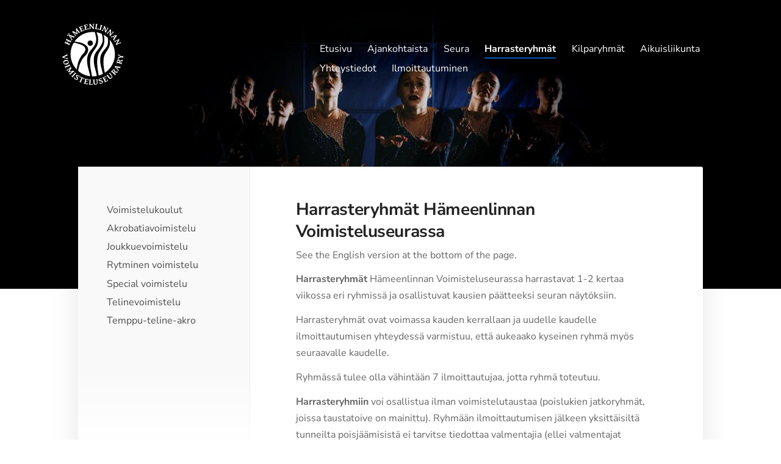

--- FILE ---
content_type: text/html; charset=utf-8
request_url: https://www.hameenlinnanvoimisteluseura.fi/harrasteryhmat/
body_size: 7670
content:
<!DOCTYPE html>
<html class="no-js" lang="fi">

<head>
  <title>Harrasteryhmät - Hämeenlinnan Voimisteluseura</title>
  <meta charset="utf-8">
  <meta name="viewport" content="width=device-width,initial-scale=1.0">
  <link rel="preconnect" href="https://fonts.avoine.com" crossorigin>
  <link rel="preconnect" href="https://bin.yhdistysavain.fi" crossorigin>
  <script data-cookieconsent="ignore">
    document.documentElement.classList.replace('no-js', 'js')
  </script>
  
  <link href="https://fonts.avoine.com/fonts/nunito-sans/ya.css" rel="stylesheet" class="font-import">
  <link rel="stylesheet" href="/@css/browsing-1.css?b1768554759s1546617702523">
  
<link rel="canonical" href="https://www.hameenlinnanvoimisteluseura.fi/harrasteryhmat/"><meta name="description" content="Harrasteryhmät Hämeenlinnan Voimisteluseurassa See the English version at the bottom of the page. Harrasteryhmät Hämeenlinnan Voimisteluseurassa harrastavat 1-2 kertaa viikossa eri ryhmissä ja…"><meta itemprop="name" content="Harrasteryhmät"><meta itemprop="url" content="https://www.hameenlinnanvoimisteluseura.fi/harrasteryhmat/"><meta property="og:type" content="website"><meta property="og:title" content="Harrasteryhmät"><meta property="og:url" content="https://www.hameenlinnanvoimisteluseura.fi/harrasteryhmat/"><meta property="og:description" content="Harrasteryhmät Hämeenlinnan Voimisteluseurassa See the English version at the bottom of the page. Harrasteryhmät Hämeenlinnan Voimisteluseurassa harrastavat 1-2 kertaa viikossa eri ryhmissä ja…"><meta property="og:site_name" content="Hämeenlinnan Voimisteluseura"><meta name="twitter:card" content="summary_large_image"><meta name="twitter:title" content="Harrasteryhmät"><meta name="twitter:description" content="Harrasteryhmät Hämeenlinnan Voimisteluseurassa See the English version at the bottom of the page. Harrasteryhmät Hämeenlinnan Voimisteluseurassa harrastavat 1-2 kertaa viikossa eri ryhmissä ja…"><link rel="preload" as="image" href="https://bin.yhdistysavain.fi/1600858/fBmLzz0zoT0YKeDTVaT90RAsCR/Hmln_voimisteluseura_logo_nega.png"><link rel="preload" as="image" href="https://bin.yhdistysavain.fi/1600858/W0NG9vBW1Ew4qhEOP5RR0RAs7C/kansi_vaihtoehto_3.jpg" imagesrcset="https://bin.yhdistysavain.fi/1600858/W0NG9vBW1Ew4qhEOP5RR0RAs7C@500&#x3D;aO8E5UdRFG/kansi_vaihtoehto_3.jpg 500w, https://bin.yhdistysavain.fi/1600858/W0NG9vBW1Ew4qhEOP5RR0RAs7C@1000&#x3D;AyfZ8AzYjM/kansi_vaihtoehto_3.jpg 1000w, https://bin.yhdistysavain.fi/1600858/W0NG9vBW1Ew4qhEOP5RR0RAs7C@1500&#x3D;8DQcfsxNkI/kansi_vaihtoehto_3.jpg 1500w, https://bin.yhdistysavain.fi/1600858/W0NG9vBW1Ew4qhEOP5RR0RAs7C@2000&#x3D;ZceFwCTccc/kansi_vaihtoehto_3.jpg 2000w, https://bin.yhdistysavain.fi/1600858/W0NG9vBW1Ew4qhEOP5RR0RAs7C@2500&#x3D;fSrROOxvXs/kansi_vaihtoehto_3.jpg 2500w, https://bin.yhdistysavain.fi/1600858/W0NG9vBW1Ew4qhEOP5RR0RAs7C/kansi_vaihtoehto_3.jpg 3000w">

  <meta name="google-site-verification" content="NszVAdcnKKhBjWjXnkfJqxk9FwbIUsyjQnY4rbZtBks" />
  <script type="module" src="/@res/ssr-browsing/ssr-browsing.js?b1768554759"></script>
</head>

<body data-styles-page-id="1">
  
  
  <div id="app" class=""><a class="skip-link noindex" href="#start-of-content">Siirry sivun sisältöön</a><div class="bartender"><!----><div class="d4-mobile-bar noindex"><!----><div class="d4-mobile-bar__col d4-mobile-bar__col--fill"><button class="d4-mobile-bar__item d4-offcanvas-toggle" data-bartender-toggle="top"><span aria-hidden="true" class="icon d4-offcanvas-toggle__icon"><svg style="fill: currentColor; width: 17px; height: 17px" width="1792" height="1792" viewBox="0 0 1792 1792" xmlns="http://www.w3.org/2000/svg">
  <path d="M1664 1344v128q0 26-19 45t-45 19h-1408q-26 0-45-19t-19-45v-128q0-26 19-45t45-19h1408q26 0 45 19t19 45zm0-512v128q0 26-19 45t-45 19h-1408q-26 0-45-19t-19-45v-128q0-26 19-45t45-19h1408q26 0 45 19t19 45zm0-512v128q0 26-19 45t-45 19h-1408q-26 0-45-19t-19-45v-128q0-26 19-45t45-19h1408q26 0 45 19t19 45z"/>
</svg>
</span><span class="d4-offcanvas-toggle__text">Valikko</span></button></div><!----></div><div class="d4-canvas d4-default bartender__content"><header><div class="d4-background-layers"><div class="d4-background-layer d4-background-layer--brightness"></div><div class="d4-background-layer d4-background-layer--overlay"></div><div class="d4-background-layer d4-background-layer--fade"></div></div><div class="d4-header-wrapper"><!----><div class="flex"><div class="flex__logo"><a class="d4-logo d4-logo--horizontal d4-logo--legacy noindex" href="/"><div class="d4-logo__image"></div><div class="d4-logo__textWrap"><span class="d4-logo__text">Hämeenlinnan Voimisteluseura</span></div></a></div><div class="flex__nav"><nav class="d4-main-nav"><ul class="d4-main-nav__list" tabindex="-1"><!--[--><li class="d4-main-nav__item d4-main-nav__item--level-1"><a class="d4-main-nav__link" href="/" aria-current="false"><!----><span class="d4-main-nav__title">Etusivu</span><!----></a><!----></li><li class="d4-main-nav__item d4-main-nav__item--level-1"><a class="d4-main-nav__link" href="/uutiset/" aria-current="false"><!----><span class="d4-main-nav__title">Ajankohtaista</span><!----></a><!----></li><li class="d4-main-nav__item d4-main-nav__item--level-1 nav__item--has-children"><a class="d4-main-nav__link" href="/seura/" aria-current="false"><!----><span class="d4-main-nav__title">Seura</span><!----></a><!----></li><li class="d4-main-nav__item d4-main-nav__item--level-1 d4-main-nav__item--parent d4-main-nav__item--current nav__item--has-children"><a class="d4-main-nav__link" href="/harrasteryhmat/" aria-current="page"><!----><span class="d4-main-nav__title">Harrasteryhmät</span><!----></a><!----></li><li class="d4-main-nav__item d4-main-nav__item--level-1 nav__item--has-children"><a class="d4-main-nav__link" href="/kilparyhmat/" aria-current="false"><!----><span class="d4-main-nav__title">Kilparyhmät</span><!----></a><!----></li><li class="d4-main-nav__item d4-main-nav__item--level-1 nav__item--has-children"><a class="d4-main-nav__link" href="/aikuisliikunta/" aria-current="false"><!----><span class="d4-main-nav__title">Aikuisliikunta</span><!----></a><!----></li><li class="d4-main-nav__item d4-main-nav__item--level-1"><a class="d4-main-nav__link" href="/yhteystiedot/" aria-current="false"><!----><span class="d4-main-nav__title">Yhteystiedot</span><!----></a><!----></li><li class="d4-main-nav__item d4-main-nav__item--level-1"><a class="d4-main-nav__link" href="/ilmoittaudu-tasta/" aria-current="false"><!----><span class="d4-main-nav__title">Ilmoittautuminen</span><!----></a><!----></li><!--]--></ul></nav></div></div></div><!--[--><!--]--></header><div class="d4-canvas-wrapper"><div class="has-children content"><aside><nav class="d4-sub-nav"><ul class="d4-sub-nav__list" tabindex="-1"><!--[--><li class="d4-sub-nav__item d4-sub-nav__item--level-1"><a class="d4-sub-nav__link" href="/harrasteryhmat/voimistelukoulu/" aria-current="false"><!----><span class="d4-sub-nav__title">Voimistelukoulut</span><!----></a><!----></li><li class="d4-sub-nav__item d4-sub-nav__item--level-1"><a class="d4-sub-nav__link" href="/harrasteryhmat/harrasteryhmat/" aria-current="false"><!----><span class="d4-sub-nav__title">Akrobatiavoimistelu</span><!----></a><!----></li><li class="d4-sub-nav__item d4-sub-nav__item--level-1"><a class="d4-sub-nav__link" href="/harrasteryhmat/joukkuevoimistelu/" aria-current="false"><!----><span class="d4-sub-nav__title">Joukkuevoimistelu</span><!----></a><!----></li><li class="d4-sub-nav__item d4-sub-nav__item--level-1"><a class="d4-sub-nav__link" href="/harrasteryhmat/rytminen-voimistelu/" aria-current="false"><!----><span class="d4-sub-nav__title">Rytminen voimistelu</span><!----></a><!----></li><li class="d4-sub-nav__item d4-sub-nav__item--level-1"><a class="d4-sub-nav__link" href="/harrasteryhmat/special-voimistelu/" aria-current="false"><!----><span class="d4-sub-nav__title">Special voimistelu</span><!----></a><!----></li><li class="d4-sub-nav__item d4-sub-nav__item--level-1"><a class="d4-sub-nav__link" href="/harrasteryhmat/harrasteryhmat-2/" aria-current="false"><!----><span class="d4-sub-nav__title">Telinevoimistelu</span><!----></a><!----></li><li class="d4-sub-nav__item d4-sub-nav__item--level-1"><a class="d4-sub-nav__link" href="/harrasteryhmat/temppu-teline-akro/" aria-current="false"><!----><span class="d4-sub-nav__title">Temppu-teline-akro</span><!----></a><!----></li><!--]--></ul></nav><div class="zone-container"><div class="zone" data-zone-id="75sidebar"><!----><!--[--><!--]--><!----></div><!----></div></aside><main role="main" id="start-of-content"><div class="zone-container"><div class="zone" data-zone-id="50main"><!----><!--[--><!--[--><div class="widget-container" id="wc-1xYSorYGLHjNXJO264AF"><div id="widget-1xYSorYGLHjNXJO264AF" class="widget widget-text"><!--[--><div><h2>Harrasteryhmät Hämeenlinnan Voimisteluseurassa</h2><p>See the English version at the bottom of the page.</p></div><!--]--></div></div><!--]--><!--[--><div class="widget-container" id="wc-ojW0u0Vvrotczqx0gz69"><div id="widget-ojW0u0Vvrotczqx0gz69" class="widget widget-text"><!--[--><div><p><strong>Harrasteryhmät</strong> Hämeenlinnan Voimisteluseurassa harrastavat 1-2 kertaa viikossa eri ryhmissä ja osallistuvat kausien päätteeksi seuran näytöksiin. </p><p>Harrasteryhmät ovat voimassa kauden kerrallaan ja uudelle kaudelle ilmoittautumisen yhteydessä varmistuu, että aukeaako kyseinen ryhmä myös seuraavalle kaudelle. </p><p>Ryhmässä tulee olla vähintään 7 ilmoittautujaa, jotta ryhmä toteutuu. </p><p><strong>Harrasteryhmiin</strong> voi osallistua ilman voimistelutaustaa (poislukien jatkoryhmät, joissa taustatoive on mainittu). Ryhmään ilmoittautumisen jälkeen yksittäisiltä tunneilta poisjäämisistä ei tarvitse tiedottaa valmentajia (ellei valmentajat erikseen sitä pyydä). </p><p><strong>Kausimaksu</strong> maksetaan syksyisin ja keväisin. Jäsenmaksu on 30€ ja se on voimassa koko toimintakauden (syksy ja kevät). Kausimaksu laskutetaan suoraan MyClub -jäsenrekisterin kautta. Lasku erääntyy 14 vrk ilmoittautumisesta. </p><p>Ryhmissä on <strong>kahden viikon</strong> kokeilumahdolllisuus. Mikäli kokeiluajan jälkeen lapsi ei haluakaan jatkaa ryhmässä, niin siitä riittää sähköposti-ilmoitus osoitteeseen toimisto@hameenlinnanvoimisteluseura.fi, poistamme tällöin lapsen ryhmästä ja palautamme jo suoritetut maksut.  </p><p>Mikäli tarvitset <strong>eräpäiväjoustoa/osissa maksamisen mahdollisuutta</strong> laskulle, olethan yhteydessä toimisto@hameenlinnanvoimisteluseura.fi. Maksamattomasta laskusta tulee maksumuistutukset. Mikäli laskuja ei muistuttamisesta huolimatta makseta eikä laskulle ole sovittu maksusuunnitelmaa, niin harrastukseen ei voi osallistua. Uudelle kaudelle osallistuminen ei myöskään ole mahdollista, mikäli vanhalta kaudelta on maksamattomia laskuja/laskuille ei ole sovittu maksusuunnitelmaa. Olethan siis tarvittaessa ajoissa yhteydessä toimistoon!</p><p>Seurassamme on käytössä <strong>sisaralennus</strong>. Ensimmäisen lapsen kausimaksu maksetaan täysimääräisenä<strong> </strong>ja jokaisesta seuraavasta lapsesta saa 20e alennuksen kausimaksuun.<br />Alennus tulee pyytää ilmoittautumisen jälkeen osoitteesta toimisto@hameenlinnanvoimisteluseura.fi ja <strong>ennen</strong> laskun maksamista. Ilmoitathan osallistujien nimet, sekä heidän ryhmänsä ja teemme osahyvityksen laskulle.</p><p>Seurallamme on ohjelma, jolla tuetaan <strong>vähävaraisten lasten harrastamista</strong>. Tukea myönnetään erillisen, vapaamuotoisen hakemuksen perusteella, joka lähetetään sähköpostitse osoitteeseen toimisto@hameenlinnanvoimisteluseura.fi. Tuen suuruudesta päätetään tapauskohtaisesti hallituksen kokouksissa (kokous järjestetään joka kuukausi) ja toimintaa rahoitetaan mm. näytösten tuotoilla.</p><p> </p><p><strong>HUOM! </strong>Tavastia-Areenan isossa salissa järjestetään kausittain <strong>Lyseon lukion yo-kirjoitukset</strong> ja sali on poissa käytöstämme syksyisin ja keväisin 3-4 viikkoa/kausi. Tällöin joudumme väistämään muihin Hämeenlinnan saleihin. Ryhmäläisiä tiedotetaan muutoksista erikseen.  </p><p>Ryhmiin ilmoittaudutaan myClubissa <a rel="noopener" href="https://hamvs.myclub.fi/flow/courses">täältä!</a></p><p></p><p><strong><em>In English</em></strong></p><p><strong>Hobby Groups at Hämeenlinna Gymnastics Club</strong></p><p>The hobby groups at Hämeenlinnan Voimisteluseura (Hämeenlinna Gymnastics Club) practice 1–2 times a week in different groups and participate in the club’s seasonal performances at the end of each season.</p><p>Hobby group enrollments are valid for one season at a time. When registering for the next season, it will be confirmed whether the group will be opened again.</p><p>Each group requires a minimum of 7 participants in order to be organized.</p><p>You can join a hobby group without previous gymnastics experience (except for continuation groups where prior experience is specified). Once registered, there is no need to inform the coach about occasional absences (unless the coach specifically requests it).</p><p>The seasonal fee is paid in autumn and spring. The membership fee is 30 euros and is valid for the full season (autumn and spring). The seasonal fee will be invoiced directly through the MyClub membership system. The invoice is due 14 days after registration.</p><p>Each group includes a two-week trial period. If, after the trial, the child decides not to continue, it is sufficient to notify us by email at toimisto@hameenlinnanvoimisteluseura.fi, and we will remove the child from the group and refund any payments already made.</p><p>If you need flexibility or wish to pay in installments, please contact toimisto@hameenlinnanvoimisteluseura.fi. Payment reminders will be sent for unpaid invoices. If the invoices are not paid despite reminders and no payment plan has been agreed upon, participation in the activity will not be allowed. Participation in a new season is also not possible if there are unpaid invoices from the previous season or if no payment plan has been agreed for them Therefore, please contact the office if needed!</p><p>We offer a sibling discount: the full seasonal fee is paid for the first child, and each additional child receives a 20 euro discount on the seasonal fee. The discount must be requested after registration but before payment by emailing toimisto@hameenlinnanvoimisteluseura.fi. Please include the names of the participants and their groups, and we will apply the discount to the invoice.</p><p>Our club also runs a support program for children from low-income families. Support is granted based on an informal written application sent by email to toimisto@hameenlinnanvoimisteluseura.fi. The amount of support is determined on a case-by-case basis, and the program is funded partly by the proceeds from performances.</p><p><strong>PLEASE NOTE:</strong><br />The large hall at Tavastia Arena is used for Lyseo Upper Secondary School’s matriculation exams once every season. Therefore, the hall is unavailable to us for about 4 weeks each autumn and spring seasons. During this period, we will relocate to other gyms in Hämeenlinna. Participants will be informed separately of any changes.</p><p>Register for the groups via MyClub<strong> </strong><a target="_blank" rel="noopener" href="https://hamvs.myclub.fi/flow/courses"><strong>here</strong></a><strong>!</strong></p><p> </p></div><!--]--></div></div><!--]--><!--]--><!----></div><!----></div></main></div><footer class="d4-footer"><div class="d4-footer__wrap flex"><div class="d4-footer__copylogin copylogin"><span><a id="login-link" href="/@admin/website/?page=%2Fharrasteryhmat%2F" target="_top" rel="nofollow" aria-label="Kirjaudu sivustolle"> © </a> Hämeenlinnan Voimisteluseura</span></div><div class="d4-footer__menu footer-menu" data-widget-edit-tip=""><ul><!----><!----><li class="footer-menu__iconItem"><a class="footer-menu__iconLink" href="https://www.facebook.com/Hämeenlinnan-Voimisteluseura-ry-252673868109239/" target="_blank"><span aria-hidden="true" class="icon footer-menu__icon"><svg style="fill: currentColor; width: 16px; height: 16px" width="1792" height="1792" viewBox="0 0 1792 1792" xmlns="http://www.w3.org/2000/svg" fill="#819798">
  <path d="M1343 12v264h-157q-86 0-116 36t-30 108v189h293l-39 296h-254v759h-306v-759h-255v-296h255v-218q0-186 104-288.5t277-102.5q147 0 228 12z"/>
</svg>
</span><span class="sr-only">Facebook</span></a></li><!----><li class="footer-menu__iconItem"><a class="footer-menu__iconLink" href="https://www.instagram.com/hameenlinnan_voimisteluseura/" target="_blank"><span aria-hidden="true" class="icon footer-menu__icon"><svg style="fill: currentColor; width: 16px; height: 16px" xmlns="http://www.w3.org/2000/svg" viewBox="0 0 448 512">
  <path d="M224.1 141c-63.6 0-114.9 51.3-114.9 114.9s51.3 114.9 114.9 114.9S339 319.5 339 255.9 287.7 141 224.1 141zm0 189.6c-41.1 0-74.7-33.5-74.7-74.7s33.5-74.7 74.7-74.7 74.7 33.5 74.7 74.7-33.6 74.7-74.7 74.7zm146.4-194.3c0 14.9-12 26.8-26.8 26.8-14.9 0-26.8-12-26.8-26.8s12-26.8 26.8-26.8 26.8 12 26.8 26.8zm76.1 27.2c-1.7-35.9-9.9-67.7-36.2-93.9-26.2-26.2-58-34.4-93.9-36.2-37-2.1-147.9-2.1-184.9 0-35.8 1.7-67.6 9.9-93.9 36.1s-34.4 58-36.2 93.9c-2.1 37-2.1 147.9 0 184.9 1.7 35.9 9.9 67.7 36.2 93.9s58 34.4 93.9 36.2c37 2.1 147.9 2.1 184.9 0 35.9-1.7 67.7-9.9 93.9-36.2 26.2-26.2 34.4-58 36.2-93.9 2.1-37 2.1-147.8 0-184.8zM398.8 388c-7.8 19.6-22.9 34.7-42.6 42.6-29.5 11.7-99.5 9-132.1 9s-102.7 2.6-132.1-9c-19.6-7.8-34.7-22.9-42.6-42.6-11.7-29.5-9-99.5-9-132.1s-2.6-102.7 9-132.1c7.8-19.6 22.9-34.7 42.6-42.6 29.5-11.7 99.5-9 132.1-9s102.7-2.6 132.1 9c19.6 7.8 34.7 22.9 42.6 42.6 11.7 29.5 9 99.5 9 132.1s2.7 102.7-9 132.1z"/>
</svg>
</span><span class="sr-only">Instagram</span></a></li><li><a href="https://www.yhdistysavain.fi" class="made-with" target="_blank" rel="noopener">Tehty Yhdistysavaimella</a></li></ul></div></div></footer></div></div><div class="d4-offcanvas d4-offcanvas--top bartender__bar bartender__bar--top" aria-label="Valikko" mode="float"><!----><nav class="d4-mobile-nav"><ul class="d4-mobile-nav__list" tabindex="-1"><!--[--><li class="d4-mobile-nav__item d4-mobile-nav__item--level-1"><a class="d4-mobile-nav__link" href="/" aria-current="false"><!----><span class="d4-mobile-nav__title">Etusivu</span><!----></a><!----></li><li class="d4-mobile-nav__item d4-mobile-nav__item--level-1"><a class="d4-mobile-nav__link" href="/uutiset/" aria-current="false"><!----><span class="d4-mobile-nav__title">Ajankohtaista</span><!----></a><!----></li><li class="d4-mobile-nav__item d4-mobile-nav__item--level-1 d4-mobile-nav__item--has-children"><a class="d4-mobile-nav__link" href="/seura/" aria-current="false"><!----><span class="d4-mobile-nav__title">Seura</span><!----></a><!--[--><button class="navExpand navExpand--active" data-text-expand="Näytä sivun Seura alasivut" data-text-unexpand="Piilota sivun Seura alasivut" aria-label="Näytä sivun Seura alasivut" aria-controls="nav__list--3" aria-expanded="true"><span aria-hidden="true" class="icon navExpand__icon navExpand__icon--plus"><svg style="fill: currentColor; width: 14px; height: 14px" width="11" height="11" viewBox="0 0 11 11" xmlns="http://www.w3.org/2000/svg">
  <path d="M11 5.182v.636c0 .227-.08.42-.24.58-.158.16-.35.238-.578.238H6.636v3.546c0 .227-.08.42-.238.58-.16.158-.353.238-.58.238h-.636c-.227 0-.42-.08-.58-.24-.16-.158-.238-.35-.238-.578V6.636H.818c-.227 0-.42-.08-.58-.238C.08 6.238 0 6.045 0 5.818v-.636c0-.227.08-.42.24-.58.158-.16.35-.238.578-.238h3.546V.818c0-.227.08-.42.238-.58.16-.158.353-.238.58-.238h.636c.227 0 .42.08.58.24.16.158.238.35.238.578v3.546h3.546c.227 0 .42.08.58.238.158.16.238.353.238.58z" fill-rule="nonzero"/>
</svg>
</span><span aria-hidden="true" class="icon navExpand__icon navExpand__icon--minus"><svg style="fill: currentColor; width: 14px; height: 14px" width="1792" height="1792" viewBox="0 0 1792 1792" xmlns="http://www.w3.org/2000/svg">
  <path d="M1600 736v192q0 40-28 68t-68 28h-1216q-40 0-68-28t-28-68v-192q0-40 28-68t68-28h1216q40 0 68 28t28 68z"/>
</svg>
</span></button><ul class="d4-mobile-nav__list" tabindex="-1" id="nav__list--3" aria-label="Sivun Seura alasivut"><!--[--><li class="d4-mobile-nav__item d4-mobile-nav__item--level-2"><a class="d4-mobile-nav__link" href="/seura/hallitus/" aria-current="false"><!----><span class="d4-mobile-nav__title">Seuran toimihenkilöt ja hallitus</span><!----></a><!----></li><li class="d4-mobile-nav__item d4-mobile-nav__item--level-2"><a class="d4-mobile-nav__link" href="/seura/valmentajat/" aria-current="false"><!----><span class="d4-mobile-nav__title">Valmentajat ja seuratoimijat</span><!----></a><!----></li><li class="d4-mobile-nav__item d4-mobile-nav__item--level-2"><a class="d4-mobile-nav__link" href="/seura/toimintakasikirja-2021-2022/" aria-current="false"><!----><span class="d4-mobile-nav__title">Toimintakäsikirja</span><!----></a><!----></li><li class="d4-mobile-nav__item d4-mobile-nav__item--level-2"><a class="d4-mobile-nav__link" href="/seura/arvot/" aria-current="false"><!----><span class="d4-mobile-nav__title">Arvot ja Missio</span><!----></a><!----></li><li class="d4-mobile-nav__item d4-mobile-nav__item--level-2"><a class="d4-mobile-nav__link" href="/seura/pelisaannot/" aria-current="false"><!----><span class="d4-mobile-nav__title">Seuran pelisäännöt ja tietosuojaseloste</span><!----></a><!----></li><li class="d4-mobile-nav__item d4-mobile-nav__item--level-2"><a class="d4-mobile-nav__link" href="/seura/seuravaatemallisto/" aria-current="false"><!----><span class="d4-mobile-nav__title">Seuravaatemallisto</span><!----></a><!----></li><li class="d4-mobile-nav__item d4-mobile-nav__item--level-2"><a class="d4-mobile-nav__link" href="/seura/toihin-seuraan/" aria-current="false"><!----><span class="d4-mobile-nav__title">Töihin seuraan</span><!----></a><!----></li><li class="d4-mobile-nav__item d4-mobile-nav__item--level-2"><a class="d4-mobile-nav__link" href="/seura/vastuullisuus/" aria-current="false"><!----><span class="d4-mobile-nav__title">Vastuullisuus</span><!----></a><!----></li><!--]--></ul><!--]--></li><li class="d4-mobile-nav__item d4-mobile-nav__item--level-1 d4-mobile-nav__item--parent d4-mobile-nav__item--current d4-mobile-nav__item--has-children"><a class="d4-mobile-nav__link" href="/harrasteryhmat/" aria-current="page"><!----><span class="d4-mobile-nav__title">Harrasteryhmät</span><!----></a><!--[--><button class="navExpand navExpand--active" data-text-expand="Näytä sivun Harrasteryhmät alasivut" data-text-unexpand="Piilota sivun Harrasteryhmät alasivut" aria-label="Näytä sivun Harrasteryhmät alasivut" aria-controls="nav__list--6" aria-expanded="true"><span aria-hidden="true" class="icon navExpand__icon navExpand__icon--plus"><svg style="fill: currentColor; width: 14px; height: 14px" width="11" height="11" viewBox="0 0 11 11" xmlns="http://www.w3.org/2000/svg">
  <path d="M11 5.182v.636c0 .227-.08.42-.24.58-.158.16-.35.238-.578.238H6.636v3.546c0 .227-.08.42-.238.58-.16.158-.353.238-.58.238h-.636c-.227 0-.42-.08-.58-.24-.16-.158-.238-.35-.238-.578V6.636H.818c-.227 0-.42-.08-.58-.238C.08 6.238 0 6.045 0 5.818v-.636c0-.227.08-.42.24-.58.158-.16.35-.238.578-.238h3.546V.818c0-.227.08-.42.238-.58.16-.158.353-.238.58-.238h.636c.227 0 .42.08.58.24.16.158.238.35.238.578v3.546h3.546c.227 0 .42.08.58.238.158.16.238.353.238.58z" fill-rule="nonzero"/>
</svg>
</span><span aria-hidden="true" class="icon navExpand__icon navExpand__icon--minus"><svg style="fill: currentColor; width: 14px; height: 14px" width="1792" height="1792" viewBox="0 0 1792 1792" xmlns="http://www.w3.org/2000/svg">
  <path d="M1600 736v192q0 40-28 68t-68 28h-1216q-40 0-68-28t-28-68v-192q0-40 28-68t68-28h1216q40 0 68 28t28 68z"/>
</svg>
</span></button><ul class="d4-mobile-nav__list" tabindex="-1" id="nav__list--6" aria-label="Sivun Harrasteryhmät alasivut"><!--[--><li class="d4-mobile-nav__item d4-mobile-nav__item--level-2 d4-mobile-nav__item--has-children"><a class="d4-mobile-nav__link" href="/harrasteryhmat/voimistelukoulu/" aria-current="false"><!----><span class="d4-mobile-nav__title">Voimistelukoulut</span><!----></a><!--[--><button class="navExpand navExpand--active" data-text-expand="Näytä sivun Voimistelukoulut alasivut" data-text-unexpand="Piilota sivun Voimistelukoulut alasivut" aria-label="Näytä sivun Voimistelukoulut alasivut" aria-controls="nav__list--38" aria-expanded="true"><span aria-hidden="true" class="icon navExpand__icon navExpand__icon--plus"><svg style="fill: currentColor; width: 14px; height: 14px" width="11" height="11" viewBox="0 0 11 11" xmlns="http://www.w3.org/2000/svg">
  <path d="M11 5.182v.636c0 .227-.08.42-.24.58-.158.16-.35.238-.578.238H6.636v3.546c0 .227-.08.42-.238.58-.16.158-.353.238-.58.238h-.636c-.227 0-.42-.08-.58-.24-.16-.158-.238-.35-.238-.578V6.636H.818c-.227 0-.42-.08-.58-.238C.08 6.238 0 6.045 0 5.818v-.636c0-.227.08-.42.24-.58.158-.16.35-.238.578-.238h3.546V.818c0-.227.08-.42.238-.58.16-.158.353-.238.58-.238h.636c.227 0 .42.08.58.24.16.158.238.35.238.578v3.546h3.546c.227 0 .42.08.58.238.158.16.238.353.238.58z" fill-rule="nonzero"/>
</svg>
</span><span aria-hidden="true" class="icon navExpand__icon navExpand__icon--minus"><svg style="fill: currentColor; width: 14px; height: 14px" width="1792" height="1792" viewBox="0 0 1792 1792" xmlns="http://www.w3.org/2000/svg">
  <path d="M1600 736v192q0 40-28 68t-68 28h-1216q-40 0-68-28t-28-68v-192q0-40 28-68t68-28h1216q40 0 68 28t28 68z"/>
</svg>
</span></button><ul class="d4-mobile-nav__list" tabindex="-1" id="nav__list--38" aria-label="Sivun Voimistelukoulut alasivut"><!--[--><li class="d4-mobile-nav__item d4-mobile-nav__item--level-3"><a class="d4-mobile-nav__link" href="/harrasteryhmat/voimistelukoulu/vk-pingviinit-2019-2021/" aria-current="false"><!----><span class="d4-mobile-nav__title">VK Pingviinit 2020-2021</span><!----></a><!----></li><li class="d4-mobile-nav__item d4-mobile-nav__item--level-3"><a class="d4-mobile-nav__link" href="/harrasteryhmat/voimistelukoulu/vk-kuutit-2019-2020/" aria-current="false"><!----><span class="d4-mobile-nav__title">VK Kuutit 2019-2020</span><!----></a><!----></li><li class="d4-mobile-nav__item d4-mobile-nav__item--level-3"><a class="d4-mobile-nav__link" href="/harrasteryhmat/voimistelukoulu/vk-koalat-2017-2019/" aria-current="false"><!----><span class="d4-mobile-nav__title">VK Koalat 2017-2019</span><!----></a><!----></li><li class="d4-mobile-nav__item d4-mobile-nav__item--level-3"><a class="d4-mobile-nav__link" href="/harrasteryhmat/voimistelukoulu/vk-puput-2014-2016/" aria-current="false"><!----><span class="d4-mobile-nav__title">VK Puput 2014-2016</span><!----></a><!----></li><li class="d4-mobile-nav__item d4-mobile-nav__item--level-3"><a class="d4-mobile-nav__link" href="/harrasteryhmat/voimistelukoulu/vk-siilit/" aria-current="false"><!----><span class="d4-mobile-nav__title">VK Siilit 2019-2021</span><!----></a><!----></li><li class="d4-mobile-nav__item d4-mobile-nav__item--level-3"><a class="d4-mobile-nav__link" href="/harrasteryhmat/voimistelukoulu/vk-tuomela/" aria-current="false"><!----><span class="d4-mobile-nav__title">VK Mikrot 2019-2021 ja Minit 2016-2018 Tuomela</span><!----></a><!----></li><li class="d4-mobile-nav__item d4-mobile-nav__item--level-3"><a class="d4-mobile-nav__link" href="/harrasteryhmat/voimistelukoulu/vk-minit-harviala-2017-2019/" aria-current="false"><!----><span class="d4-mobile-nav__title">VK Minit Harviala 2017-2019</span><!----></a><!----></li><!--]--></ul><!--]--></li><li class="d4-mobile-nav__item d4-mobile-nav__item--level-2 d4-mobile-nav__item--has-children"><a class="d4-mobile-nav__link" href="/harrasteryhmat/harrasteryhmat/" aria-current="false"><!----><span class="d4-mobile-nav__title">Akrobatiavoimistelu</span><!----></a><!--[--><button class="navExpand navExpand--active" data-text-expand="Näytä sivun Akrobatiavoimistelu alasivut" data-text-unexpand="Piilota sivun Akrobatiavoimistelu alasivut" aria-label="Näytä sivun Akrobatiavoimistelu alasivut" aria-controls="nav__list--303" aria-expanded="true"><span aria-hidden="true" class="icon navExpand__icon navExpand__icon--plus"><svg style="fill: currentColor; width: 14px; height: 14px" width="11" height="11" viewBox="0 0 11 11" xmlns="http://www.w3.org/2000/svg">
  <path d="M11 5.182v.636c0 .227-.08.42-.24.58-.158.16-.35.238-.578.238H6.636v3.546c0 .227-.08.42-.238.58-.16.158-.353.238-.58.238h-.636c-.227 0-.42-.08-.58-.24-.16-.158-.238-.35-.238-.578V6.636H.818c-.227 0-.42-.08-.58-.238C.08 6.238 0 6.045 0 5.818v-.636c0-.227.08-.42.24-.58.158-.16.35-.238.578-.238h3.546V.818c0-.227.08-.42.238-.58.16-.158.353-.238.58-.238h.636c.227 0 .42.08.58.24.16.158.238.35.238.578v3.546h3.546c.227 0 .42.08.58.238.158.16.238.353.238.58z" fill-rule="nonzero"/>
</svg>
</span><span aria-hidden="true" class="icon navExpand__icon navExpand__icon--minus"><svg style="fill: currentColor; width: 14px; height: 14px" width="1792" height="1792" viewBox="0 0 1792 1792" xmlns="http://www.w3.org/2000/svg">
  <path d="M1600 736v192q0 40-28 68t-68 28h-1216q-40 0-68-28t-28-68v-192q0-40 28-68t68-28h1216q40 0 68 28t28 68z"/>
</svg>
</span></button><ul class="d4-mobile-nav__list" tabindex="-1" id="nav__list--303" aria-label="Sivun Akrobatiavoimistelu alasivut"><!--[--><li class="d4-mobile-nav__item d4-mobile-nav__item--level-3"><a class="d4-mobile-nav__link" href="/harrasteryhmat/harrasteryhmat/akro-helmet/" aria-current="false"><!----><span class="d4-mobile-nav__title">AKRO Helmet</span><!----></a><!----></li><li class="d4-mobile-nav__item d4-mobile-nav__item--level-3"><a class="d4-mobile-nav__link" href="/harrasteryhmat/harrasteryhmat/hileet/" aria-current="false"><!----><span class="d4-mobile-nav__title">AKRO Hileet</span><!----></a><!----></li><li class="d4-mobile-nav__item d4-mobile-nav__item--level-3"><a class="d4-mobile-nav__link" href="/harrasteryhmat/harrasteryhmat/akro-jadet-akro-harviala/" aria-current="false"><!----><span class="d4-mobile-nav__title">AKRO Jadet (Akro Harviala)</span><!----></a><!----></li><!--]--></ul><!--]--></li><li class="d4-mobile-nav__item d4-mobile-nav__item--level-2 d4-mobile-nav__item--has-children"><a class="d4-mobile-nav__link" href="/harrasteryhmat/joukkuevoimistelu/" aria-current="false"><!----><span class="d4-mobile-nav__title">Joukkuevoimistelu</span><!----></a><!--[--><button class="navExpand navExpand--active" data-text-expand="Näytä sivun Joukkuevoimistelu alasivut" data-text-unexpand="Piilota sivun Joukkuevoimistelu alasivut" aria-label="Näytä sivun Joukkuevoimistelu alasivut" aria-controls="nav__list--28" aria-expanded="true"><span aria-hidden="true" class="icon navExpand__icon navExpand__icon--plus"><svg style="fill: currentColor; width: 14px; height: 14px" width="11" height="11" viewBox="0 0 11 11" xmlns="http://www.w3.org/2000/svg">
  <path d="M11 5.182v.636c0 .227-.08.42-.24.58-.158.16-.35.238-.578.238H6.636v3.546c0 .227-.08.42-.238.58-.16.158-.353.238-.58.238h-.636c-.227 0-.42-.08-.58-.24-.16-.158-.238-.35-.238-.578V6.636H.818c-.227 0-.42-.08-.58-.238C.08 6.238 0 6.045 0 5.818v-.636c0-.227.08-.42.24-.58.158-.16.35-.238.578-.238h3.546V.818c0-.227.08-.42.238-.58.16-.158.353-.238.58-.238h.636c.227 0 .42.08.58.24.16.158.238.35.238.578v3.546h3.546c.227 0 .42.08.58.238.158.16.238.353.238.58z" fill-rule="nonzero"/>
</svg>
</span><span aria-hidden="true" class="icon navExpand__icon navExpand__icon--minus"><svg style="fill: currentColor; width: 14px; height: 14px" width="1792" height="1792" viewBox="0 0 1792 1792" xmlns="http://www.w3.org/2000/svg">
  <path d="M1600 736v192q0 40-28 68t-68 28h-1216q-40 0-68-28t-28-68v-192q0-40 28-68t68-28h1216q40 0 68 28t28 68z"/>
</svg>
</span></button><ul class="d4-mobile-nav__list" tabindex="-1" id="nav__list--28" aria-label="Sivun Joukkuevoimistelu alasivut"><!--[--><li class="d4-mobile-nav__item d4-mobile-nav__item--level-3"><a class="d4-mobile-nav__link" href="/harrasteryhmat/joukkuevoimistelu/harrasteryhmat/" aria-current="false"><!----><span class="d4-mobile-nav__title">JV Odefia</span><!----></a><!----></li><!--]--></ul><!--]--></li><li class="d4-mobile-nav__item d4-mobile-nav__item--level-2 d4-mobile-nav__item--has-children"><a class="d4-mobile-nav__link" href="/harrasteryhmat/rytminen-voimistelu/" aria-current="false"><!----><span class="d4-mobile-nav__title">Rytminen voimistelu</span><!----></a><!--[--><button class="navExpand navExpand--active" data-text-expand="Näytä sivun Rytminen voimistelu alasivut" data-text-unexpand="Piilota sivun Rytminen voimistelu alasivut" aria-label="Näytä sivun Rytminen voimistelu alasivut" aria-controls="nav__list--32" aria-expanded="true"><span aria-hidden="true" class="icon navExpand__icon navExpand__icon--plus"><svg style="fill: currentColor; width: 14px; height: 14px" width="11" height="11" viewBox="0 0 11 11" xmlns="http://www.w3.org/2000/svg">
  <path d="M11 5.182v.636c0 .227-.08.42-.24.58-.158.16-.35.238-.578.238H6.636v3.546c0 .227-.08.42-.238.58-.16.158-.353.238-.58.238h-.636c-.227 0-.42-.08-.58-.24-.16-.158-.238-.35-.238-.578V6.636H.818c-.227 0-.42-.08-.58-.238C.08 6.238 0 6.045 0 5.818v-.636c0-.227.08-.42.24-.58.158-.16.35-.238.578-.238h3.546V.818c0-.227.08-.42.238-.58.16-.158.353-.238.58-.238h.636c.227 0 .42.08.58.24.16.158.238.35.238.578v3.546h3.546c.227 0 .42.08.58.238.158.16.238.353.238.58z" fill-rule="nonzero"/>
</svg>
</span><span aria-hidden="true" class="icon navExpand__icon navExpand__icon--minus"><svg style="fill: currentColor; width: 14px; height: 14px" width="1792" height="1792" viewBox="0 0 1792 1792" xmlns="http://www.w3.org/2000/svg">
  <path d="M1600 736v192q0 40-28 68t-68 28h-1216q-40 0-68-28t-28-68v-192q0-40 28-68t68-28h1216q40 0 68 28t28 68z"/>
</svg>
</span></button><ul class="d4-mobile-nav__list" tabindex="-1" id="nav__list--32" aria-label="Sivun Rytminen voimistelu alasivut"><!--[--><li class="d4-mobile-nav__item d4-mobile-nav__item--level-3"><a class="d4-mobile-nav__link" href="/harrasteryhmat/rytminen-voimistelu/zinellat/" aria-current="false"><!----><span class="d4-mobile-nav__title">Zinellat (2018-2020)</span><!----></a><!----></li><li class="d4-mobile-nav__item d4-mobile-nav__item--level-3"><a class="d4-mobile-nav__link" href="/harrasteryhmat/rytminen-voimistelu/rv-2013-2016/" aria-current="false"><!----><span class="d4-mobile-nav__title">Jinellat (2013-2016)</span><!----></a><!----></li><!--]--></ul><!--]--></li><li class="d4-mobile-nav__item d4-mobile-nav__item--level-2"><a class="d4-mobile-nav__link" href="/harrasteryhmat/special-voimistelu/" aria-current="false"><!----><span class="d4-mobile-nav__title">Special voimistelu</span><!----></a><!----></li><li class="d4-mobile-nav__item d4-mobile-nav__item--level-2 d4-mobile-nav__item--has-children"><a class="d4-mobile-nav__link" href="/harrasteryhmat/harrasteryhmat-2/" aria-current="false"><!----><span class="d4-mobile-nav__title">Telinevoimistelu</span><!----></a><!--[--><button class="navExpand navExpand--active" data-text-expand="Näytä sivun Telinevoimistelu alasivut" data-text-unexpand="Piilota sivun Telinevoimistelu alasivut" aria-label="Näytä sivun Telinevoimistelu alasivut" aria-controls="nav__list--301" aria-expanded="true"><span aria-hidden="true" class="icon navExpand__icon navExpand__icon--plus"><svg style="fill: currentColor; width: 14px; height: 14px" width="11" height="11" viewBox="0 0 11 11" xmlns="http://www.w3.org/2000/svg">
  <path d="M11 5.182v.636c0 .227-.08.42-.24.58-.158.16-.35.238-.578.238H6.636v3.546c0 .227-.08.42-.238.58-.16.158-.353.238-.58.238h-.636c-.227 0-.42-.08-.58-.24-.16-.158-.238-.35-.238-.578V6.636H.818c-.227 0-.42-.08-.58-.238C.08 6.238 0 6.045 0 5.818v-.636c0-.227.08-.42.24-.58.158-.16.35-.238.578-.238h3.546V.818c0-.227.08-.42.238-.58.16-.158.353-.238.58-.238h.636c.227 0 .42.08.58.24.16.158.238.35.238.578v3.546h3.546c.227 0 .42.08.58.238.158.16.238.353.238.58z" fill-rule="nonzero"/>
</svg>
</span><span aria-hidden="true" class="icon navExpand__icon navExpand__icon--minus"><svg style="fill: currentColor; width: 14px; height: 14px" width="1792" height="1792" viewBox="0 0 1792 1792" xmlns="http://www.w3.org/2000/svg">
  <path d="M1600 736v192q0 40-28 68t-68 28h-1216q-40 0-68-28t-28-68v-192q0-40 28-68t68-28h1216q40 0 68 28t28 68z"/>
</svg>
</span></button><ul class="d4-mobile-nav__list" tabindex="-1" id="nav__list--301" aria-label="Sivun Telinevoimistelu alasivut"><!--[--><li class="d4-mobile-nav__item d4-mobile-nav__item--level-3"><a class="d4-mobile-nav__link" href="/harrasteryhmat/harrasteryhmat-2/kassari-2012-2016/" aria-current="false"><!----><span class="d4-mobile-nav__title">Kässäri (2012-2016)</span><!----></a><!----></li><li class="d4-mobile-nav__item d4-mobile-nav__item--level-3"><a class="d4-mobile-nav__link" href="/harrasteryhmat/harrasteryhmat-2/tv-perhoset/" aria-current="false"><!----><span class="d4-mobile-nav__title">Perhoset (2008-2012)</span><!----></a><!----></li><!--]--></ul><!--]--></li><li class="d4-mobile-nav__item d4-mobile-nav__item--level-2 d4-mobile-nav__item--has-children"><a class="d4-mobile-nav__link" href="/harrasteryhmat/temppu-teline-akro/" aria-current="false"><!----><span class="d4-mobile-nav__title">Temppu-teline-akro</span><!----></a><!--[--><button class="navExpand navExpand--active" data-text-expand="Näytä sivun Temppu-teline-akro alasivut" data-text-unexpand="Piilota sivun Temppu-teline-akro alasivut" aria-label="Näytä sivun Temppu-teline-akro alasivut" aria-controls="nav__list--412" aria-expanded="true"><span aria-hidden="true" class="icon navExpand__icon navExpand__icon--plus"><svg style="fill: currentColor; width: 14px; height: 14px" width="11" height="11" viewBox="0 0 11 11" xmlns="http://www.w3.org/2000/svg">
  <path d="M11 5.182v.636c0 .227-.08.42-.24.58-.158.16-.35.238-.578.238H6.636v3.546c0 .227-.08.42-.238.58-.16.158-.353.238-.58.238h-.636c-.227 0-.42-.08-.58-.24-.16-.158-.238-.35-.238-.578V6.636H.818c-.227 0-.42-.08-.58-.238C.08 6.238 0 6.045 0 5.818v-.636c0-.227.08-.42.24-.58.158-.16.35-.238.578-.238h3.546V.818c0-.227.08-.42.238-.58.16-.158.353-.238.58-.238h.636c.227 0 .42.08.58.24.16.158.238.35.238.578v3.546h3.546c.227 0 .42.08.58.238.158.16.238.353.238.58z" fill-rule="nonzero"/>
</svg>
</span><span aria-hidden="true" class="icon navExpand__icon navExpand__icon--minus"><svg style="fill: currentColor; width: 14px; height: 14px" width="1792" height="1792" viewBox="0 0 1792 1792" xmlns="http://www.w3.org/2000/svg">
  <path d="M1600 736v192q0 40-28 68t-68 28h-1216q-40 0-68-28t-28-68v-192q0-40 28-68t68-28h1216q40 0 68 28t28 68z"/>
</svg>
</span></button><ul class="d4-mobile-nav__list" tabindex="-1" id="nav__list--412" aria-label="Sivun Temppu-teline-akro alasivut"><!--[--><li class="d4-mobile-nav__item d4-mobile-nav__item--level-3"><a class="d4-mobile-nav__link" href="/harrasteryhmat/temppu-teline-akro/tta-plutot/" aria-current="false"><!----><span class="d4-mobile-nav__title">TTA Plutot</span><!----></a><!----></li><!--]--></ul><!--]--></li><!--]--></ul><!--]--></li><li class="d4-mobile-nav__item d4-mobile-nav__item--level-1 d4-mobile-nav__item--has-children"><a class="d4-mobile-nav__link" href="/kilparyhmat/" aria-current="false"><!----><span class="d4-mobile-nav__title">Kilparyhmät</span><!----></a><!--[--><button class="navExpand navExpand--active" data-text-expand="Näytä sivun Kilparyhmät alasivut" data-text-unexpand="Piilota sivun Kilparyhmät alasivut" aria-label="Näytä sivun Kilparyhmät alasivut" aria-controls="nav__list--7" aria-expanded="true"><span aria-hidden="true" class="icon navExpand__icon navExpand__icon--plus"><svg style="fill: currentColor; width: 14px; height: 14px" width="11" height="11" viewBox="0 0 11 11" xmlns="http://www.w3.org/2000/svg">
  <path d="M11 5.182v.636c0 .227-.08.42-.24.58-.158.16-.35.238-.578.238H6.636v3.546c0 .227-.08.42-.238.58-.16.158-.353.238-.58.238h-.636c-.227 0-.42-.08-.58-.24-.16-.158-.238-.35-.238-.578V6.636H.818c-.227 0-.42-.08-.58-.238C.08 6.238 0 6.045 0 5.818v-.636c0-.227.08-.42.24-.58.158-.16.35-.238.578-.238h3.546V.818c0-.227.08-.42.238-.58.16-.158.353-.238.58-.238h.636c.227 0 .42.08.58.24.16.158.238.35.238.578v3.546h3.546c.227 0 .42.08.58.238.158.16.238.353.238.58z" fill-rule="nonzero"/>
</svg>
</span><span aria-hidden="true" class="icon navExpand__icon navExpand__icon--minus"><svg style="fill: currentColor; width: 14px; height: 14px" width="1792" height="1792" viewBox="0 0 1792 1792" xmlns="http://www.w3.org/2000/svg">
  <path d="M1600 736v192q0 40-28 68t-68 28h-1216q-40 0-68-28t-28-68v-192q0-40 28-68t68-28h1216q40 0 68 28t28 68z"/>
</svg>
</span></button><ul class="d4-mobile-nav__list" tabindex="-1" id="nav__list--7" aria-label="Sivun Kilparyhmät alasivut"><!--[--><li class="d4-mobile-nav__item d4-mobile-nav__item--level-2 d4-mobile-nav__item--has-children"><a class="d4-mobile-nav__link" href="/kilparyhmat/akro/" aria-current="false"><!----><span class="d4-mobile-nav__title">Akrobatiavoimistelu</span><!----></a><!--[--><button class="navExpand navExpand--active" data-text-expand="Näytä sivun Akrobatiavoimistelu alasivut" data-text-unexpand="Piilota sivun Akrobatiavoimistelu alasivut" aria-label="Näytä sivun Akrobatiavoimistelu alasivut" aria-controls="nav__list--293" aria-expanded="true"><span aria-hidden="true" class="icon navExpand__icon navExpand__icon--plus"><svg style="fill: currentColor; width: 14px; height: 14px" width="11" height="11" viewBox="0 0 11 11" xmlns="http://www.w3.org/2000/svg">
  <path d="M11 5.182v.636c0 .227-.08.42-.24.58-.158.16-.35.238-.578.238H6.636v3.546c0 .227-.08.42-.238.58-.16.158-.353.238-.58.238h-.636c-.227 0-.42-.08-.58-.24-.16-.158-.238-.35-.238-.578V6.636H.818c-.227 0-.42-.08-.58-.238C.08 6.238 0 6.045 0 5.818v-.636c0-.227.08-.42.24-.58.158-.16.35-.238.578-.238h3.546V.818c0-.227.08-.42.238-.58.16-.158.353-.238.58-.238h.636c.227 0 .42.08.58.24.16.158.238.35.238.578v3.546h3.546c.227 0 .42.08.58.238.158.16.238.353.238.58z" fill-rule="nonzero"/>
</svg>
</span><span aria-hidden="true" class="icon navExpand__icon navExpand__icon--minus"><svg style="fill: currentColor; width: 14px; height: 14px" width="1792" height="1792" viewBox="0 0 1792 1792" xmlns="http://www.w3.org/2000/svg">
  <path d="M1600 736v192q0 40-28 68t-68 28h-1216q-40 0-68-28t-28-68v-192q0-40 28-68t68-28h1216q40 0 68 28t28 68z"/>
</svg>
</span></button><ul class="d4-mobile-nav__list" tabindex="-1" id="nav__list--293" aria-label="Sivun Akrobatiavoimistelu alasivut"><!--[--><li class="d4-mobile-nav__item d4-mobile-nav__item--level-3"><a class="d4-mobile-nav__link" href="/kilparyhmat/akro/akrobatiavoimistelu/" aria-current="false"><!----><span class="d4-mobile-nav__title">Rubiinit</span><!----></a><!----></li><li class="d4-mobile-nav__item d4-mobile-nav__item--level-3"><a class="d4-mobile-nav__link" href="/kilparyhmat/akro/smaragdit/" aria-current="false"><!----><span class="d4-mobile-nav__title">Smaragdit</span><!----></a><!----></li><li class="d4-mobile-nav__item d4-mobile-nav__item--level-3"><a class="d4-mobile-nav__link" href="/kilparyhmat/akro/akro-kristallit/" aria-current="false"><!----><span class="d4-mobile-nav__title">Timantit</span><!----></a><!----></li><li class="d4-mobile-nav__item d4-mobile-nav__item--level-3"><a class="d4-mobile-nav__link" href="/kilparyhmat/akro/hiput/" aria-current="false"><!----><span class="d4-mobile-nav__title">Topaasit</span><!----></a><!----></li><!--]--></ul><!--]--></li><li class="d4-mobile-nav__item d4-mobile-nav__item--level-2 d4-mobile-nav__item--has-children"><a class="d4-mobile-nav__link" href="/kilparyhmat/kilparyhmat/" aria-current="false"><!----><span class="d4-mobile-nav__title">Joukkuevoimistelu</span><!----></a><!--[--><button class="navExpand navExpand--active" data-text-expand="Näytä sivun Joukkuevoimistelu alasivut" data-text-unexpand="Piilota sivun Joukkuevoimistelu alasivut" aria-label="Näytä sivun Joukkuevoimistelu alasivut" aria-controls="nav__list--305" aria-expanded="true"><span aria-hidden="true" class="icon navExpand__icon navExpand__icon--plus"><svg style="fill: currentColor; width: 14px; height: 14px" width="11" height="11" viewBox="0 0 11 11" xmlns="http://www.w3.org/2000/svg">
  <path d="M11 5.182v.636c0 .227-.08.42-.24.58-.158.16-.35.238-.578.238H6.636v3.546c0 .227-.08.42-.238.58-.16.158-.353.238-.58.238h-.636c-.227 0-.42-.08-.58-.24-.16-.158-.238-.35-.238-.578V6.636H.818c-.227 0-.42-.08-.58-.238C.08 6.238 0 6.045 0 5.818v-.636c0-.227.08-.42.24-.58.158-.16.35-.238.578-.238h3.546V.818c0-.227.08-.42.238-.58.16-.158.353-.238.58-.238h.636c.227 0 .42.08.58.24.16.158.238.35.238.578v3.546h3.546c.227 0 .42.08.58.238.158.16.238.353.238.58z" fill-rule="nonzero"/>
</svg>
</span><span aria-hidden="true" class="icon navExpand__icon navExpand__icon--minus"><svg style="fill: currentColor; width: 14px; height: 14px" width="1792" height="1792" viewBox="0 0 1792 1792" xmlns="http://www.w3.org/2000/svg">
  <path d="M1600 736v192q0 40-28 68t-68 28h-1216q-40 0-68-28t-28-68v-192q0-40 28-68t68-28h1216q40 0 68 28t28 68z"/>
</svg>
</span></button><ul class="d4-mobile-nav__list" tabindex="-1" id="nav__list--305" aria-label="Sivun Joukkuevoimistelu alasivut"><!--[--><li class="d4-mobile-nav__item d4-mobile-nav__item--level-3"><a class="d4-mobile-nav__link" href="/kilparyhmat/kilparyhmat/jv-amelie/" aria-current="false"><!----><span class="d4-mobile-nav__title">JV Amelie</span><!----></a><!----></li><li class="d4-mobile-nav__item d4-mobile-nav__item--level-3"><a class="d4-mobile-nav__link" href="/kilparyhmat/kilparyhmat/jv-adefia/" aria-current="false"><!----><span class="d4-mobile-nav__title">JV Adefia</span><!----></a><!----></li><li class="d4-mobile-nav__item d4-mobile-nav__item--level-3"><a class="d4-mobile-nav__link" href="/kilparyhmat/kilparyhmat/jv-sadella/" aria-current="false"><!----><span class="d4-mobile-nav__title">JV Sadella</span><!----></a><!----></li><li class="d4-mobile-nav__item d4-mobile-nav__item--level-3"><a class="d4-mobile-nav__link" href="/kilparyhmat/kilparyhmat/jv-sadelia-2013-2014/" aria-current="false"><!----><span class="d4-mobile-nav__title">JV Sadelia</span><!----></a><!----></li><li class="d4-mobile-nav__item d4-mobile-nav__item--level-3"><a class="d4-mobile-nav__link" href="/kilparyhmat/kilparyhmat/sadefia/" aria-current="false"><!----><span class="d4-mobile-nav__title">JV Sadefia</span><!----></a><!----></li><!--]--></ul><!--]--></li><li class="d4-mobile-nav__item d4-mobile-nav__item--level-2 d4-mobile-nav__item--has-children"><a class="d4-mobile-nav__link" href="/kilparyhmat/rytminen-voimistelu-kilpa/" aria-current="false"><!----><span class="d4-mobile-nav__title">Rytminen voimistelu</span><!----></a><!--[--><button class="navExpand navExpand--active" data-text-expand="Näytä sivun Rytminen voimistelu alasivut" data-text-unexpand="Piilota sivun Rytminen voimistelu alasivut" aria-label="Näytä sivun Rytminen voimistelu alasivut" aria-controls="nav__list--289" aria-expanded="true"><span aria-hidden="true" class="icon navExpand__icon navExpand__icon--plus"><svg style="fill: currentColor; width: 14px; height: 14px" width="11" height="11" viewBox="0 0 11 11" xmlns="http://www.w3.org/2000/svg">
  <path d="M11 5.182v.636c0 .227-.08.42-.24.58-.158.16-.35.238-.578.238H6.636v3.546c0 .227-.08.42-.238.58-.16.158-.353.238-.58.238h-.636c-.227 0-.42-.08-.58-.24-.16-.158-.238-.35-.238-.578V6.636H.818c-.227 0-.42-.08-.58-.238C.08 6.238 0 6.045 0 5.818v-.636c0-.227.08-.42.24-.58.158-.16.35-.238.578-.238h3.546V.818c0-.227.08-.42.238-.58.16-.158.353-.238.58-.238h.636c.227 0 .42.08.58.24.16.158.238.35.238.578v3.546h3.546c.227 0 .42.08.58.238.158.16.238.353.238.58z" fill-rule="nonzero"/>
</svg>
</span><span aria-hidden="true" class="icon navExpand__icon navExpand__icon--minus"><svg style="fill: currentColor; width: 14px; height: 14px" width="1792" height="1792" viewBox="0 0 1792 1792" xmlns="http://www.w3.org/2000/svg">
  <path d="M1600 736v192q0 40-28 68t-68 28h-1216q-40 0-68-28t-28-68v-192q0-40 28-68t68-28h1216q40 0 68 28t28 68z"/>
</svg>
</span></button><ul class="d4-mobile-nav__list" tabindex="-1" id="nav__list--289" aria-label="Sivun Rytminen voimistelu alasivut"><!--[--><li class="d4-mobile-nav__item d4-mobile-nav__item--level-3"><a class="d4-mobile-nav__link" href="/kilparyhmat/rytminen-voimistelu-kilpa/rv-finellat/" aria-current="false"><!----><span class="d4-mobile-nav__title">RV Finellat kilpa</span><!----></a><!----></li><li class="d4-mobile-nav__item d4-mobile-nav__item--level-3"><a class="d4-mobile-nav__link" href="/kilparyhmat/rytminen-voimistelu-kilpa/rv-pienet/" aria-current="false"><!----><span class="d4-mobile-nav__title">RV Rytminellat</span><!----></a><!----></li><li class="d4-mobile-nav__item d4-mobile-nav__item--level-3"><a class="d4-mobile-nav__link" href="/kilparyhmat/rytminen-voimistelu-kilpa/rv-isot/" aria-current="false"><!----><span class="d4-mobile-nav__title">RV Edustus</span><!----></a><!----></li><!--]--></ul><!--]--></li><!--]--></ul><!--]--></li><li class="d4-mobile-nav__item d4-mobile-nav__item--level-1 d4-mobile-nav__item--has-children"><a class="d4-mobile-nav__link" href="/aikuisliikunta/" aria-current="false"><!----><span class="d4-mobile-nav__title">Aikuisliikunta</span><!----></a><!--[--><button class="navExpand navExpand--active" data-text-expand="Näytä sivun Aikuisliikunta alasivut" data-text-unexpand="Piilota sivun Aikuisliikunta alasivut" aria-label="Näytä sivun Aikuisliikunta alasivut" aria-controls="nav__list--296" aria-expanded="true"><span aria-hidden="true" class="icon navExpand__icon navExpand__icon--plus"><svg style="fill: currentColor; width: 14px; height: 14px" width="11" height="11" viewBox="0 0 11 11" xmlns="http://www.w3.org/2000/svg">
  <path d="M11 5.182v.636c0 .227-.08.42-.24.58-.158.16-.35.238-.578.238H6.636v3.546c0 .227-.08.42-.238.58-.16.158-.353.238-.58.238h-.636c-.227 0-.42-.08-.58-.24-.16-.158-.238-.35-.238-.578V6.636H.818c-.227 0-.42-.08-.58-.238C.08 6.238 0 6.045 0 5.818v-.636c0-.227.08-.42.24-.58.158-.16.35-.238.578-.238h3.546V.818c0-.227.08-.42.238-.58.16-.158.353-.238.58-.238h.636c.227 0 .42.08.58.24.16.158.238.35.238.578v3.546h3.546c.227 0 .42.08.58.238.158.16.238.353.238.58z" fill-rule="nonzero"/>
</svg>
</span><span aria-hidden="true" class="icon navExpand__icon navExpand__icon--minus"><svg style="fill: currentColor; width: 14px; height: 14px" width="1792" height="1792" viewBox="0 0 1792 1792" xmlns="http://www.w3.org/2000/svg">
  <path d="M1600 736v192q0 40-28 68t-68 28h-1216q-40 0-68-28t-28-68v-192q0-40 28-68t68-28h1216q40 0 68 28t28 68z"/>
</svg>
</span></button><ul class="d4-mobile-nav__list" tabindex="-1" id="nav__list--296" aria-label="Sivun Aikuisliikunta alasivut"><!--[--><li class="d4-mobile-nav__item d4-mobile-nav__item--level-2 d4-mobile-nav__item--has-children"><a class="d4-mobile-nav__link" href="/aikuisliikunta/kuntoliikuntatunnit/" aria-current="false"><!----><span class="d4-mobile-nav__title">Kuntoliikuntatunnit</span><!----></a><!--[--><button class="navExpand navExpand--active" data-text-expand="Näytä sivun Kuntoliikuntatunnit alasivut" data-text-unexpand="Piilota sivun Kuntoliikuntatunnit alasivut" aria-label="Näytä sivun Kuntoliikuntatunnit alasivut" aria-controls="nav__list--41" aria-expanded="true"><span aria-hidden="true" class="icon navExpand__icon navExpand__icon--plus"><svg style="fill: currentColor; width: 14px; height: 14px" width="11" height="11" viewBox="0 0 11 11" xmlns="http://www.w3.org/2000/svg">
  <path d="M11 5.182v.636c0 .227-.08.42-.24.58-.158.16-.35.238-.578.238H6.636v3.546c0 .227-.08.42-.238.58-.16.158-.353.238-.58.238h-.636c-.227 0-.42-.08-.58-.24-.16-.158-.238-.35-.238-.578V6.636H.818c-.227 0-.42-.08-.58-.238C.08 6.238 0 6.045 0 5.818v-.636c0-.227.08-.42.24-.58.158-.16.35-.238.578-.238h3.546V.818c0-.227.08-.42.238-.58.16-.158.353-.238.58-.238h.636c.227 0 .42.08.58.24.16.158.238.35.238.578v3.546h3.546c.227 0 .42.08.58.238.158.16.238.353.238.58z" fill-rule="nonzero"/>
</svg>
</span><span aria-hidden="true" class="icon navExpand__icon navExpand__icon--minus"><svg style="fill: currentColor; width: 14px; height: 14px" width="1792" height="1792" viewBox="0 0 1792 1792" xmlns="http://www.w3.org/2000/svg">
  <path d="M1600 736v192q0 40-28 68t-68 28h-1216q-40 0-68-28t-28-68v-192q0-40 28-68t68-28h1216q40 0 68 28t28 68z"/>
</svg>
</span></button><ul class="d4-mobile-nav__list" tabindex="-1" id="nav__list--41" aria-label="Sivun Kuntoliikuntatunnit alasivut"><!--[--><li class="d4-mobile-nav__item d4-mobile-nav__item--level-3"><a class="d4-mobile-nav__link" href="/aikuisliikunta/kuntoliikuntatunnit/lukujarjestys/" aria-current="false"><!----><span class="d4-mobile-nav__title">Lukujärjestys</span><!----></a><!----></li><!--]--></ul><!--]--></li><li class="d4-mobile-nav__item d4-mobile-nav__item--level-2"><a class="d4-mobile-nav__link" href="/aikuisliikunta/flow/" aria-current="false"><!----><span class="d4-mobile-nav__title">TanVo Sorjat</span><!----></a><!----></li><!--]--></ul><!--]--></li><li class="d4-mobile-nav__item d4-mobile-nav__item--level-1"><a class="d4-mobile-nav__link" href="/yhteystiedot/" aria-current="false"><!----><span class="d4-mobile-nav__title">Yhteystiedot</span><!----></a><!----></li><li class="d4-mobile-nav__item d4-mobile-nav__item--level-1"><a class="d4-mobile-nav__link" href="/ilmoittaudu-tasta/" aria-current="false"><!----><span class="d4-mobile-nav__title">Ilmoittautuminen</span><!----></a><!----></li><!--]--></ul></nav></div></div><!----></div>
  
  
  
  <script data-cookieconsent="ignore">window.__INITIAL_STATE__=[]</script>
  <div id="flyout-mount-point" class="flyout-mount-point"></div>
</body>

</html>
